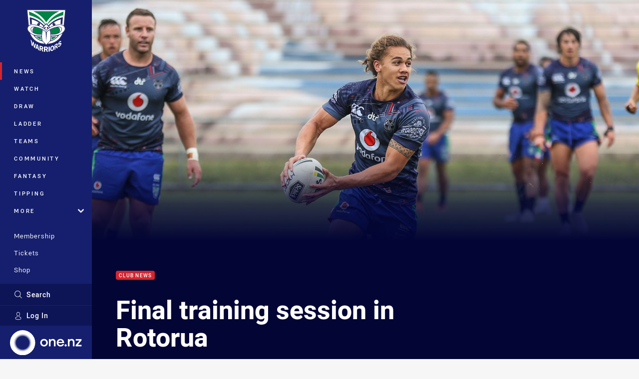

--- FILE ---
content_type: text/html; charset=utf-8
request_url: https://www.google.com/recaptcha/api2/aframe
body_size: 183
content:
<!DOCTYPE HTML><html><head><meta http-equiv="content-type" content="text/html; charset=UTF-8"></head><body><script nonce="YlDabFBuwsgj9ukQIou82Q">/** Anti-fraud and anti-abuse applications only. See google.com/recaptcha */ try{var clients={'sodar':'https://pagead2.googlesyndication.com/pagead/sodar?'};window.addEventListener("message",function(a){try{if(a.source===window.parent){var b=JSON.parse(a.data);var c=clients[b['id']];if(c){var d=document.createElement('img');d.src=c+b['params']+'&rc='+(localStorage.getItem("rc::a")?sessionStorage.getItem("rc::b"):"");window.document.body.appendChild(d);sessionStorage.setItem("rc::e",parseInt(sessionStorage.getItem("rc::e")||0)+1);localStorage.setItem("rc::h",'1769175397148');}}}catch(b){}});window.parent.postMessage("_grecaptcha_ready", "*");}catch(b){}</script></body></html>

--- FILE ---
content_type: image/svg+xml
request_url: https://www.warriors.kiwi/siteassets/.lookups/sponsors/maxigesic-btyb.svg?preset=sponsor-small
body_size: 4463
content:
<?xml version="1.0" encoding="UTF-8" standalone="no"?>
<!DOCTYPE svg PUBLIC "-//W3C//DTD SVG 1.1//EN" "http://www.w3.org/Graphics/SVG/1.1/DTD/svg11.dtd">
<svg width="100%" height="100%" viewBox="0 0 834 417" version="1.1" xmlns="http://www.w3.org/2000/svg" xmlns:xlink="http://www.w3.org/1999/xlink" xml:space="preserve" xmlns:serif="http://www.serif.com/" style="fill-rule:evenodd;clip-rule:evenodd;">
    <g>
        <path d="M780.942,163.429C786.994,163.429 791.667,168.102 791.667,174.078C791.667,180.181 786.994,184.879 780.891,184.879C774.788,184.879 769.962,180.181 769.962,174.078C769.962,168.128 774.762,163.429 780.891,163.429L780.942,163.429ZM780.814,165.293C775.988,165.293 772.285,169.251 772.285,174.078C772.285,179.057 775.988,182.938 780.942,182.938C785.691,183.015 789.317,179.057 789.317,174.154C789.317,169.251 785.691,165.319 780.891,165.319L780.814,165.319L780.814,165.293ZM778.976,180.002L776.856,180.002L776.856,168.792C778.005,168.587 779.205,168.46 780.763,168.46C782.627,168.46 783.572,168.792 784.261,169.328C784.925,169.788 785.385,170.656 785.385,171.728C785.385,173.082 784.389,173.924 783.24,174.333L783.24,174.461C784.185,174.869 784.721,175.737 785.053,177.218C785.385,178.904 785.64,179.568 785.896,179.976L783.776,179.976C783.444,179.568 783.163,178.546 782.831,177.091C782.551,175.814 781.836,175.278 780.303,175.278L778.976,175.278L778.976,180.002ZM778.95,173.669L780.329,173.669C781.81,173.669 783.214,173.209 783.214,171.933C783.214,170.86 782.474,170.069 780.533,170.069C779.742,170.069 779.256,170.145 778.95,170.222L778.95,173.669Z" style="fill:rgb(0,121,193);fill-rule:nonzero;"/>
        <path d="M102.798,181.662L89.086,181.662L87.681,184.496L87.681,184.292L73.05,212.917L65.083,229.03L41.667,229.03L50.221,212.559L50.221,212.738L68.377,176.478L74.097,165.013L137.527,165.013C153.384,165.013 161.479,169.89 161.887,179.67L144.319,216.262L138.344,229.004L114.366,229.004L137.297,182.683C136.658,181.968 135.739,181.611 134.488,181.611L123.022,181.611L120.571,187.254L100.449,228.979L79.255,228.979L101.496,184.241L102.798,181.662Z" style="fill:rgb(175,198,210);fill-rule:nonzero;"/>
        <path d="M102.798,181.662L89.086,181.662L87.681,184.496L87.681,184.292L73.05,212.917L65.083,229.03L41.667,229.03L50.221,212.559L50.221,212.738L68.377,176.478L74.097,165.013L137.527,165.013C153.384,165.013 161.479,169.89 161.887,179.67L144.319,216.262L138.344,229.004L114.366,229.004L137.297,182.683C136.658,181.968 135.739,181.611 134.488,181.611L123.022,181.611L120.571,187.254L100.449,228.979L79.255,228.979L101.496,184.241L102.798,181.662Z" style="fill:none;fill-rule:nonzero;stroke:rgb(175,198,210);stroke-width:7.57px;"/>
        <path d="M226.62,182.555C226.083,181.968 225.138,181.662 223.811,181.662L170.671,181.662L178.511,165.064L226.849,165.064C242.528,165.064 250.597,169.941 251.082,179.721L233.642,216.313L233.744,216.313C229.914,224.893 220.568,229.234 205.655,229.234L174.4,229.234C160.968,229.234 154.278,225.506 154.278,218.075C154.278,216.313 154.584,214.704 155.223,213.3L164.466,194.761C166.637,190.522 170.186,188.403 175.115,188.403L223.453,188.403L226.62,182.555ZM210.762,211.717C211.579,211.257 212.422,210.593 213.265,209.776L215.486,205.358L182.111,205.358L178.715,212.049C179.124,212.304 180.477,212.406 182.826,212.406L208.106,212.585L207.979,212.585L208.106,212.585C209.077,212.457 209.945,212.176 210.762,211.717" style="fill:rgb(175,198,210);fill-rule:nonzero;"/>
        <path d="M226.62,182.555C226.083,181.968 225.138,181.662 223.811,181.662L170.671,181.662L178.511,165.064L226.849,165.064C242.528,165.064 250.597,169.941 251.082,179.721L233.642,216.313L233.744,216.313C229.914,224.893 220.568,229.234 205.655,229.234L174.4,229.234C160.968,229.234 154.278,225.506 154.278,218.075C154.278,216.313 154.584,214.704 155.223,213.3L164.466,194.761C166.637,190.522 170.186,188.403 175.115,188.403L223.453,188.403L226.62,182.555ZM210.762,211.717C211.579,211.257 212.422,210.593 213.265,209.776L215.486,205.358L182.111,205.358L178.715,212.049C179.124,212.304 180.477,212.406 182.826,212.406L208.106,212.585L207.979,212.585L208.106,212.585C209.077,212.457 209.945,212.176 210.762,211.717Z" style="fill:none;fill-rule:nonzero;stroke:rgb(175,198,210);stroke-width:7.57px;"/>
        <path d="M291.709,229.055L282.338,209.929L254.606,229.055L234.714,229.055L234.127,224.612L275.903,195.987L261.858,165.064L281.291,165.064L291.352,185.007L320.973,165.064L340.635,165.064L341.35,169.456L299.446,198.464L315.712,229.055L291.709,229.055Z" style="fill:rgb(175,198,210);fill-rule:nonzero;"/>
        <path d="M291.709,229.055L282.338,209.929L254.606,229.055L234.714,229.055L234.127,224.612L275.903,195.987L261.858,165.064L281.291,165.064L291.352,185.007L320.973,165.064L340.635,165.064L341.35,169.456L299.446,198.464L315.712,229.055L291.709,229.055Z" style="fill:none;fill-rule:nonzero;stroke:rgb(175,198,210);stroke-width:7.57px;"/>
        <path d="M321.126,229.055L352.024,165.064L374.265,165.064L343.24,229.055L321.126,229.055Z" style="fill:rgb(175,198,210);fill-rule:nonzero;"/>
        <path d="M321.126,229.055L352.024,165.064L374.265,165.064L343.24,229.055L321.126,229.055Z" style="fill:none;fill-rule:nonzero;stroke:rgb(175,198,210);stroke-width:7.57px;"/>
        <path d="M441.193,215.598L435.218,227.625L429.141,239.806C424.595,248.769 417.956,253.237 409.121,253.237L341.81,253.237L350.594,236.997L399.749,236.997C402.252,236.895 404.448,236.409 406.363,235.567C408.278,234.75 409.81,233.473 410.985,231.711L410.755,232.222L412.262,229.055L381.466,229.234C368.06,229.234 361.319,225.378 361.344,217.718C361.344,215.981 361.651,214.372 362.264,212.942L380.649,175.303L380.521,175.482C383.483,167.464 390.608,163.48 401.843,163.48L434.375,163.48C450.156,163.48 458.251,168.485 458.736,178.495L441.193,215.598ZM407.691,180.41C405.903,180.41 404.371,180.666 403.095,181.228C401.792,181.738 400.694,182.479 399.749,183.449L385.935,211.385C386.343,211.819 387.697,212.049 390.02,212.049L415.658,212.227L420.357,212.049L434.273,181.662C433.737,180.844 432.741,180.41 431.362,180.41L407.691,180.41Z" style="fill:rgb(175,198,210);fill-rule:nonzero;"/>
        <path d="M441.193,215.598L435.218,227.625L429.141,239.806C424.595,248.769 417.956,253.237 409.121,253.237L341.81,253.237L350.594,236.997L399.749,236.997C402.252,236.895 404.448,236.409 406.363,235.567C408.278,234.75 409.81,233.473 410.985,231.711L410.755,232.222L412.262,229.055L381.466,229.234C368.06,229.234 361.319,225.378 361.344,217.718C361.344,215.981 361.651,214.372 362.264,212.942L380.649,175.303L380.521,175.482C383.483,167.464 390.608,163.48 401.843,163.48L434.375,163.48C450.156,163.48 458.251,168.485 458.736,178.495L441.193,215.598ZM407.691,180.41C405.903,180.41 404.371,180.666 403.095,181.228C401.792,181.738 400.694,182.479 399.749,183.449L385.935,211.385C386.343,211.819 387.697,212.049 390.02,212.049L415.658,212.227L420.357,212.049L434.273,181.662C433.737,180.844 432.741,180.41 431.362,180.41L407.691,180.41Z" style="fill:none;fill-rule:nonzero;stroke:rgb(175,198,210);stroke-width:7.57px;"/>
        <path d="M474.824,211.896C475.309,212.227 476.662,212.432 478.935,212.432L532.304,212.432L523.979,229.234L470.534,229.234C457.102,229.234 450.386,225.506 450.386,218.075C450.386,216.313 450.693,214.704 451.331,213.3L469.589,176.529L469.487,176.733C470.968,172.826 473.47,169.941 477.045,167.949C480.569,166.034 485.114,165.064 490.681,165.064L541.701,165.064C546.706,165.064 549.208,167.413 549.208,172.111C549.208,174.358 548.468,177.142 546.987,180.41L547.089,180.232L540.066,196.855C537.028,202.728 532.202,205.665 525.664,205.665L478.015,205.665L474.824,211.896ZM523.647,184.496L524.107,182.913C524.337,182.555 524.541,182.3 524.745,182.121C524.924,181.943 525.128,181.764 525.281,181.508C525.103,181.611 524.643,181.687 523.877,181.687L496.478,181.687C492.8,181.687 490.119,182.76 488.408,184.854L488.638,184.675L486.289,188.403L521.17,188.403L523.851,183.449L523.647,184.496Z" style="fill:rgb(175,198,210);fill-rule:nonzero;"/>
        <path d="M474.824,211.896C475.309,212.227 476.662,212.432 478.935,212.432L532.304,212.432L523.979,229.234L470.534,229.234C457.102,229.234 450.386,225.506 450.386,218.075C450.386,216.313 450.693,214.704 451.331,213.3L469.589,176.529L469.487,176.733C470.968,172.826 473.47,169.941 477.045,167.949C480.569,166.034 485.114,165.064 490.681,165.064L541.701,165.064C546.706,165.064 549.208,167.413 549.208,172.111C549.208,174.358 548.468,177.142 546.987,180.41L547.089,180.232L540.066,196.855C537.028,202.728 532.202,205.665 525.664,205.665L478.015,205.665L474.824,211.896ZM523.647,184.496L524.107,182.913C524.337,182.555 524.541,182.3 524.745,182.121C524.924,181.943 525.128,181.764 525.281,181.508C525.103,181.611 524.643,181.687 523.877,181.687L496.478,181.687C492.8,181.687 490.119,182.76 488.408,184.854L488.638,184.675L486.289,188.403L521.17,188.403L523.851,183.449L523.647,184.496Z" style="fill:none;fill-rule:nonzero;stroke:rgb(175,198,210);stroke-width:7.57px;"/>
        <path d="M600.049,207.376C600.483,206.61 600.866,205.92 601.249,205.333L557.609,205.333C552.604,205.333 550.127,202.984 550.127,198.26C550.127,197.085 550.357,195.706 550.893,194.148C551.379,192.54 552.068,190.803 552.936,188.914L559.014,176.529L558.886,176.733C561.772,168.945 568.87,165.064 580.183,165.064L643.51,165.064L636.258,181.687L586.056,181.687C582.379,181.687 579.672,182.76 577.987,184.854L578.318,184.522L576.225,188.403L617.541,188.403C623.618,188.403 626.682,191.059 626.682,196.344C626.682,198.566 626.044,201.222 624.793,204.312L619.533,216.339C615.728,224.919 606.356,229.26 591.444,229.26L531.997,229.081L542.16,212.457L593.921,212.636C596.04,212.279 597.598,211.334 598.721,209.802L598.594,209.802C599.155,208.959 599.615,208.142 600.049,207.376" style="fill:rgb(175,198,210);fill-rule:nonzero;"/>
        <path d="M600.049,207.376C600.483,206.61 600.866,205.92 601.249,205.333L557.609,205.333C552.604,205.333 550.127,202.984 550.127,198.26C550.127,197.085 550.357,195.706 550.893,194.148C551.379,192.54 552.068,190.803 552.936,188.914L559.014,176.529L558.886,176.733C561.772,168.945 568.87,165.064 580.183,165.064L643.51,165.064L636.258,181.687L586.056,181.687C582.379,181.687 579.672,182.76 577.987,184.854L578.318,184.522L576.225,188.403L617.541,188.403C623.618,188.403 626.682,191.059 626.682,196.344C626.682,198.566 626.044,201.222 624.793,204.312L619.533,216.339C615.728,224.919 606.356,229.26 591.444,229.26L531.997,229.081L542.16,212.457L593.921,212.636C596.04,212.279 597.598,211.334 598.721,209.802L598.594,209.802C599.155,208.959 599.615,208.142 600.049,207.376Z" style="fill:none;fill-rule:nonzero;stroke:rgb(175,198,210);stroke-width:7.57px;"/>
        <path d="M621.397,229.055L652.294,165.038L674.561,165.038L643.536,229.055L621.397,229.055Z" style="fill:rgb(175,198,210);fill-rule:nonzero;"/>
        <path d="M621.397,229.055L652.294,165.038L674.561,165.038L643.536,229.055L621.397,229.055Z" style="fill:none;fill-rule:nonzero;stroke:rgb(175,198,210);stroke-width:7.57px;"/>
        <path d="M701.859,182.377C700.556,182.862 699.458,183.551 698.514,184.496L684.724,211.896C685.184,212.227 686.537,212.432 688.81,212.432L742.179,212.432L733.982,229.234L680.358,229.234C666.926,229.234 660.236,225.506 660.236,218.075C660.236,216.313 660.568,214.704 661.181,213.3L679.413,176.529L679.311,176.733C680.792,172.826 683.32,169.941 686.844,167.949C690.393,166.034 694.939,165.064 700.48,165.064L763.935,165.064L756.326,181.687L706.481,181.687C704.693,181.662 703.161,181.917 701.859,182.377" style="fill:rgb(175,198,210);fill-rule:nonzero;"/>
        <path d="M701.859,182.377C700.556,182.862 699.458,183.551 698.514,184.496L684.724,211.896C685.184,212.227 686.537,212.432 688.81,212.432L742.179,212.432L733.982,229.234L680.358,229.234C666.926,229.234 660.236,225.506 660.236,218.075C660.236,216.313 660.568,214.704 661.181,213.3L679.413,176.529L679.311,176.733C680.792,172.826 683.32,169.941 686.844,167.949C690.393,166.034 694.939,165.064 700.48,165.064L763.935,165.064L756.326,181.687L706.481,181.687C704.693,181.662 703.161,181.917 701.859,182.377Z" style="fill:none;fill-rule:nonzero;stroke:rgb(175,198,210);stroke-width:7.57px;"/>
        <path d="M102.798,181.662L89.086,181.662L87.681,184.496L87.681,184.292L73.05,212.917L65.083,229.03L41.667,229.03L50.221,212.559L50.221,212.738L68.377,176.478L74.097,165.013L137.527,165.013C153.384,165.013 161.479,169.89 161.887,179.67L144.319,216.262L138.344,229.004L114.366,229.004L137.297,182.683C136.658,181.968 135.739,181.611 134.488,181.611L123.022,181.611L120.571,187.254L100.449,228.979L79.255,228.979L101.496,184.241L102.798,181.662Z" style="fill:rgb(0,164,228);fill-rule:nonzero;"/>
        <path d="M226.62,182.555C226.083,181.968 225.138,181.662 223.811,181.662L170.671,181.662L178.511,165.064L226.849,165.064C242.528,165.064 250.597,169.941 251.082,179.721L233.642,216.313L233.744,216.313C229.914,224.893 220.568,229.234 205.655,229.234L174.4,229.234C160.968,229.234 154.278,225.506 154.278,218.075C154.278,216.313 154.584,214.704 155.223,213.3L164.466,194.761C166.637,190.522 170.186,188.403 175.115,188.403L223.453,188.403L226.62,182.555ZM210.762,211.717C211.579,211.257 212.422,210.593 213.265,209.776L215.486,205.358L182.111,205.358L178.715,212.049C179.124,212.304 180.477,212.406 182.826,212.406L208.106,212.585L207.979,212.585L208.106,212.585C209.077,212.457 209.945,212.176 210.762,211.717" style="fill:rgb(0,164,228);fill-rule:nonzero;"/>
        <path d="M291.709,229.055L282.338,209.929L254.606,229.055L234.714,229.055L234.127,224.612L275.903,195.987L261.858,165.064L281.291,165.064L291.352,185.007L320.973,165.064L340.635,165.064L341.35,169.456L299.446,198.464L315.712,229.055L291.709,229.055Z" style="fill:rgb(0,164,228);fill-rule:nonzero;"/>
        <path d="M321.126,229.055L352.024,165.064L374.265,165.064L343.24,229.055L321.126,229.055Z" style="fill:rgb(0,164,228);fill-rule:nonzero;"/>
        <path d="M441.193,215.598L435.218,227.625L429.141,239.806C424.595,248.769 417.956,253.237 409.121,253.237L341.81,253.237L350.594,236.997L399.749,236.997C402.252,236.895 404.448,236.409 406.363,235.567C408.278,234.75 409.81,233.473 410.985,231.711L410.755,232.222L412.262,229.055L381.466,229.234C368.06,229.234 361.319,225.378 361.344,217.718C361.344,215.981 361.651,214.372 362.264,212.942L380.649,175.303L380.521,175.482C383.483,167.464 390.608,163.48 401.843,163.48L434.375,163.48C450.156,163.48 458.251,168.485 458.736,178.495L441.193,215.598ZM407.691,180.41C405.903,180.41 404.371,180.666 403.095,181.228C401.792,181.738 400.694,182.479 399.749,183.449L385.935,211.385C386.343,211.819 387.697,212.049 390.02,212.049L415.658,212.227L420.357,212.049L434.273,181.662C433.737,180.844 432.741,180.41 431.362,180.41L407.691,180.41Z" style="fill:rgb(0,121,193);fill-rule:nonzero;"/>
        <path d="M474.824,211.896C475.309,212.227 476.662,212.432 478.935,212.432L532.304,212.432L523.979,229.234L470.534,229.234C457.102,229.234 450.386,225.506 450.386,218.075C450.386,216.313 450.693,214.704 451.331,213.3L469.589,176.529L469.487,176.733C470.968,172.826 473.47,169.941 477.045,167.949C480.569,166.034 485.114,165.064 490.681,165.064L541.701,165.064C546.706,165.064 549.208,167.413 549.208,172.111C549.208,174.358 548.468,177.142 546.987,180.41L547.089,180.232L540.066,196.855C537.028,202.728 532.202,205.665 525.664,205.665L478.015,205.665L474.824,211.896ZM523.647,184.496L524.107,182.913C524.337,182.555 524.541,182.3 524.745,182.121C524.924,181.943 525.128,181.764 525.281,181.508C525.103,181.611 524.643,181.687 523.877,181.687L496.478,181.687C492.8,181.687 490.119,182.76 488.408,184.854L488.638,184.675L486.289,188.403L521.17,188.403L523.851,183.449L523.647,184.496Z" style="fill:rgb(0,121,193);fill-rule:nonzero;"/>
        <path d="M600.049,207.376C600.483,206.61 600.866,205.92 601.249,205.333L557.609,205.333C552.604,205.333 550.127,202.984 550.127,198.26C550.127,197.085 550.357,195.706 550.893,194.148C551.379,192.54 552.068,190.803 552.936,188.914L559.014,176.529L558.886,176.733C561.772,168.945 568.87,165.064 580.183,165.064L643.51,165.064L636.258,181.687L586.056,181.687C582.379,181.687 579.672,182.76 577.987,184.854L578.318,184.522L576.225,188.403L617.541,188.403C623.618,188.403 626.682,191.059 626.682,196.344C626.682,198.566 626.044,201.222 624.793,204.312L619.533,216.339C615.728,224.919 606.356,229.26 591.444,229.26L531.997,229.081L542.16,212.457L593.921,212.636C596.04,212.279 597.598,211.334 598.721,209.802L598.594,209.802C599.155,208.959 599.615,208.142 600.049,207.376" style="fill:rgb(0,121,193);fill-rule:nonzero;"/>
        <path d="M621.397,229.055L652.294,165.038L674.561,165.038L643.536,229.055L621.397,229.055Z" style="fill:rgb(0,121,193);fill-rule:nonzero;"/>
        <path d="M701.859,182.377C700.556,182.862 699.458,183.551 698.514,184.496L684.724,211.896C685.184,212.227 686.537,212.432 688.81,212.432L742.179,212.432L733.982,229.234L680.358,229.234C666.926,229.234 660.236,225.506 660.236,218.075C660.236,216.313 660.568,214.704 661.181,213.3L679.413,176.529L679.311,176.733C680.792,172.826 683.32,169.941 686.844,167.949C690.393,166.034 694.939,165.064 700.48,165.064L763.935,165.064L756.326,181.687L706.481,181.687C704.693,181.662 703.161,181.917 701.859,182.377" style="fill:rgb(0,121,193);fill-rule:nonzero;"/>
    </g>
</svg>


--- FILE ---
content_type: image/svg+xml
request_url: https://www.warriors.kiwi/siteassets/.lookups/sponsors/best-foods-light.svg?preset=sponsor-small
body_size: 11570
content:
<?xml version="1.0" encoding="UTF-8" standalone="no"?>
<!DOCTYPE svg PUBLIC "-//W3C//DTD SVG 1.1//EN" "http://www.w3.org/Graphics/SVG/1.1/DTD/svg11.dtd">
<svg width="100%" height="100%" viewBox="0 0 100 100" version="1.1" xmlns="http://www.w3.org/2000/svg" xmlns:xlink="http://www.w3.org/1999/xlink" xml:space="preserve" xmlns:serif="http://www.serif.com/" style="fill-rule:evenodd;clip-rule:evenodd;stroke-linejoin:round;stroke-miterlimit:1.41421;">
    <path d="M49.773,30.552c-18.503,0 -35.009,2.538 -46.273,6.63l0,27.853c11.249,4.128 27.77,6.575 46.273,6.575c18.504,0 35.007,-2.447 46.273,-6.575l0,-27.853c-11.266,-4.092 -27.771,-6.63 -46.273,-6.63Zm48.629,32.275c0.603,0.005 1.098,0.502 1.098,1.107c0,0.607 -0.499,1.106 -1.106,1.106c-0.607,0 -1.107,-0.499 -1.107,-1.106c0,-0.001 0,-0.003 0,-0.005c0,0 0,-0.001 0,-0.002c0,-0.604 0.498,-1.1 1.1,-1.1l0.015,0Zm0,2.05c0.008,0 0.017,0.001 0.025,0.001c0.518,0 0.943,-0.427 0.943,-0.944c0,-0.518 -0.425,-0.943 -0.943,-0.943c-0.516,0 -0.941,0.423 -0.943,0.938c-0.001,0.009 -0.001,0.018 -0.001,0.026c0,0.504 0.415,0.919 0.919,0.919l0,0.003Zm-0.239,-0.301l-0.198,0l0,-1.294l0.5,0c0.308,0 0.452,0.121 0.452,0.371c0.001,0.005 0.001,0.012 0.001,0.018c0,0.184 -0.152,0.336 -0.336,0.336c-0.001,0 -0.003,0 -0.004,0l0.367,0.569l-0.215,0l-0.35,-0.555l-0.217,0l0,0.555Zm0.267,-1.13l-0.261,0l-0.006,0.411l0.212,0c0.179,0 0.343,-0.01 0.343,-0.214c0,-0.17 -0.147,-0.197 -0.288,-0.197Z" style="fill:#004976;fill-rule:nonzero;"/>
    <path d="M32.343,66.139c-8.419,-0.902 -16.291,-2.424 -22.585,-4.427l0.035,-0.098c3.204,0.767 6.661,1.442 10.29,2.015c3.918,0.632 8.031,1.131 12.236,1.5c0.032,-0.463 0.136,-0.984 0.392,-1.273c1.227,-1.371 3.293,-1.674 5.261,-1.64c0.97,0.022 1.936,0.131 2.886,0.328c2.303,0.473 4.955,1.835 6.967,3.35c0.099,0.06 0.217,0.074 0.292,0.003c0.116,-0.108 0.04,-0.054 0.142,-0.137c0.363,-0.298 1.139,-0.354 2.298,-0.354c1.545,0 2.726,0.176 3.166,0.468c0.5,0.391 0.76,0.185 1.131,-0.023c1.017,-0.571 2.102,-1.17 3.038,-1.621c0.925,-0.446 1.973,-0.853 2.931,-1.22c1.243,-0.476 2.875,-0.943 4.423,-0.943c1.44,-0.002 3.007,0.334 3.926,1.486c0.094,0.12 0.176,0.249 0.246,0.384c0.125,0.316 0.199,0.664 0.22,1.044c3.632,-0.349 7.184,-0.798 10.589,-1.347c3.626,-0.571 7.084,-1.249 10.288,-2.015l0.024,0.093c-5.884,1.873 -13.149,3.325 -20.95,4.243c-0.024,0.158 -0.054,0.32 -0.091,0.486c-0.033,0.157 -0.069,0.301 -0.104,0.431c-0.107,0.295 -0.236,0.59 -0.357,0.851c0.757,-0.065 1.493,-0.228 2.247,-0.36l0.278,-0.059c0.263,0.263 0.514,1.402 0.524,1.705c0.027,0.746 -0.067,1.488 -0.082,2.231c-0.029,1.461 1.569,3.197 2.275,3.795l1.493,1.264l-1.955,-0.042c-4.864,-0.105 -9.627,-1.027 -13.36,-1.995c-0.34,-0.094 -0.699,-0.179 -1.02,-0.271c-1.182,-0.344 -2.232,-0.681 -3.119,-0.984c-1.087,-0.37 -1.497,-0.509 -2.023,-0.727c-0.693,-0.286 -0.697,0.167 -1.813,0.281c-0.567,0.06 -2.136,0.092 -2.331,0.092c-0.194,0 -0.995,0.01 -2.084,0c-1.205,-0.054 -0.999,-0.298 -1.372,-0.288c-0.305,0.014 -0.606,0.07 -0.897,0.166l-0.256,0.085c-2.656,0.886 -8.872,2.959 -14.313,6.078l-1.312,0.754l0.29,-1.488c0.011,-0.048 0.996,-5.168 0.615,-9.053l-0.043,-0.453l0.087,-0.044c0.058,-0.031 0.728,-0.365 1.655,-0.746c-0.07,-0.407 -0.118,-0.776 -0.15,-1.094c-0.004,-0.101 -0.015,-0.268 -0.028,-0.431Zm12.396,6.015c-2.942,0.985 -8.718,2.995 -13.854,5.939c0,0 1.018,-5.222 0.625,-9.256c0,0 0.454,-0.227 1.134,-0.508c0.205,0.998 0.491,1.977 0.859,2.927c0.474,1.201 1.395,1.729 2.749,1.837c1.254,0.097 2.872,-0.098 4.528,-0.359c1.687,-0.216 2.833,-0.491 3.911,-0.58l0.048,0Zm26.136,-4.003c-0.703,0.168 -1.42,0.265 -2.142,0.288l-0.024,0.063l-0.089,0.231c-0.241,0.618 -0.739,1.904 -0.918,2.694c-0.281,1.258 -0.905,1.646 -1.881,1.796l-0.033,0l-0.239,0.028c-0.814,0.09 -1.632,0.134 -2.451,0.132c-0.248,0 -0.496,0 -0.742,-0.014c-0.945,-0.006 -2.257,0.034 -0.705,0.476c3.52,0.853 7.803,1.613 12.177,1.705l-0.003,-0.003c-0.11,-0.073 -2.614,-2.029 -2.573,-4.1c0.045,-2.116 0.051,-3.149 -0.291,-3.32l-0.086,0.024Zm-5.824,4.5l0.152,-0.013l0.082,-0.009l0.193,-0.021c0.064,-0.006 0.124,-0.014 0.18,-0.022c1.434,-0.21 0.865,-0.826 0.608,-1.068c-0.673,-0.631 -2.661,-1.363 -5.547,-1.423l-0.349,0c-1.399,0.001 -2.792,0.16 -4.155,0.473c-0.926,0.184 -1.784,0.394 -2.457,0.579l-0.041,0.01c-0.108,0.04 -0.139,0 -0.142,-0.022c-0.01,-0.052 -0.018,-0.105 -0.027,-0.167c-0.009,-0.062 -0.019,-0.152 -0.027,-0.234c-0.008,-0.083 -0.019,-0.2 -0.024,-0.296c0,-0.006 0,-0.012 0,-0.017c0,-0.042 0,-0.079 -0.008,-0.118c-0.006,-0.149 0.048,-0.946 0.05,-1.007c0.002,-0.061 0.008,-0.093 0.011,-0.131c0.088,-1.076 0.093,-1.605 0.024,-2.172c-0.007,-0.036 -0.016,-0.072 -0.027,-0.107c-0.088,-0.222 -0.239,-0.413 -0.436,-0.548c-0.373,-0.219 -1.006,-0.196 -2.052,0.055c-0.345,0.082 -1.03,-0.062 -1.601,0.049c-0.134,0.021 -0.262,0.065 -0.38,0.132c-0.098,0.055 -0.184,0.129 -0.253,0.217c-0.323,0.644 -0.248,3.072 -0.883,4.067c-0.026,0.046 -0.053,0.089 -0.084,0.132l-0.06,0.082c-0.019,0.025 -0.041,0.047 -0.063,0.07c-0.024,0.024 -0.049,0.047 -0.075,0.068c-0.032,0.023 -0.065,0.044 -0.099,0.062c-0.08,0.046 -0.172,0.066 -0.263,0.059l-0.008,0l-0.312,-0.05l-0.078,-0.014c-0.069,-0.01 -0.142,-0.022 -0.221,-0.034l-0.082,-0.012l-0.236,-0.037l-0.174,-0.025l-0.186,-0.028c-0.086,-0.013 -0.174,-0.026 -0.263,-0.036c-0.047,-0.008 -0.096,-0.016 -0.143,-0.022l-0.081,-0.011l-0.255,-0.035l-0.114,-0.016l-0.347,-0.044l-0.056,-0.006l-0.101,-0.014l-0.437,-0.053l-0.096,-0.009l-0.461,-0.054l-0.09,-0.009l-0.486,-0.049l-0.084,-0.01c-0.167,-0.014 -0.334,-0.029 -0.504,-0.043c-0.026,-0.003 -0.052,-0.006 -0.078,-0.006c-0.17,-0.015 -0.34,-0.027 -0.513,-0.04l-0.072,0l-0.525,-0.031l-0.062,0c-0.178,-0.009 -0.352,-0.016 -0.526,-0.022l-0.055,0c-0.175,0 -0.349,-0.011 -0.525,-0.013l-0.564,0c-3.002,0.049 -4.441,0.461 -4.671,0.811c-0.151,0.181 -0.078,0.432 0.218,0.62c0.261,0.148 0.555,0.233 0.854,0.246c1.282,0.1 2.872,0.03 4.472,-0.118c0.048,0 0.097,-0.008 0.146,-0.014l0.029,0l0.118,-0.011l0.033,0l0.109,-0.013l0.028,0l0.113,-0.014l0.008,0c1.696,-0.248 3.407,-0.392 5.12,-0.432c0.27,-0.006 0.554,-0.018 0.857,-0.018c0.068,0.004 0.13,0.034 0.175,0.086c0.113,0.095 0.254,0.152 0.401,0.164c0.038,0 0.079,0.016 0.121,0.024c0.069,0.007 0.151,0.012 0.237,0.016l0.247,0c0.263,0.006 0.524,0 0.727,0l0.893,0c0.675,-0.008 1.366,-0.034 1.926,-0.057l0.198,-0.009c0.121,0 0.233,-0.014 0.34,-0.023c0.27,-0.015 0.535,-0.072 0.788,-0.168c0.109,-0.069 0.213,-0.149 0.308,-0.239c0.1,-0.083 0.225,-0.128 0.356,-0.124c1.888,0.099 2.186,0.203 3.22,0.472c0.344,0.089 0.757,0.196 1.312,0.327c0.224,0.053 0.449,0.1 0.667,0.143c0.074,0.016 0.142,0.027 0.216,0.041c0.145,0.027 0.288,0.055 0.43,0.077l0.247,0.04c0.132,0.02 0.263,0.039 0.383,0.056l0.249,0.032c0.123,0.016 0.244,0.031 0.36,0.044l0.243,0.025l0.344,0.04l0.23,0.017l0.33,0.02l0.217,0.012l0.317,0.01l1.844,0l0.155,-0.01l0.054,0l0.119,-0.008l0.131,0l0.163,-0.014l0.081,-0.008l0.025,0Zm-3.285,-3.395c3.149,0.065 4.452,0.855 5.211,1.542c0.166,-0.771 0.299,-1.401 0.465,-1.837c0.051,-0.131 0.131,-0.324 0.211,-0.543c0.041,-0.107 0.086,-0.221 0.132,-0.34c0.045,-0.118 0.084,-0.223 0.131,-0.339c0.174,-0.448 0.321,-0.905 0.443,-1.369c0.573,-2.453 -0.597,-3.138 -3.201,-3.148l-0.061,-0.001c-0.502,0.003 -1.003,0.03 -1.501,0.084c-3.018,0.308 -7.873,2.594 -9.518,3.633c0.021,0.168 0.036,0.319 0.044,0.393c0.018,0.32 0.019,0.64 0.001,0.959c1.771,-0.587 4.228,-0.851 5.682,-0.779c1.26,0.064 0.656,0.394 -0.458,0.608c-2.965,0.582 -4.238,0.924 -4.658,1.454c-0.088,0.107 -0.146,0.236 -0.165,0.373c-0.015,0.117 -0.013,0.235 0.008,0.35l0,0.01l0.058,-0.016c1.414,-0.378 4.277,-1.034 6.813,-1.034l0.363,0Zm-28.144,-1.65c0.017,0.108 0.036,0.217 0.055,0.327c0.154,0.925 0.361,1.842 0.621,2.745c0.456,-0.324 1.212,-0.563 1.562,-0.635c1.419,-0.294 2.865,-0.451 4.317,-0.468c0.739,0 1.413,0.031 2.028,0.088c0.455,0.04 0.879,0.095 1.271,0.158c0.682,0.107 1.275,0.241 1.789,0.374c0.874,0.229 1.52,0.459 1.995,0.574c0.335,-0.676 0.559,-1.403 0.662,-2.152c-3.511,-1.46 -7.267,-1.419 -7.267,-1.419c0.517,-0.731 4.854,-0.739 7.106,0.023c0,0 0.106,0.04 0.234,0.092c0,-0.131 -0.029,-0.558 -0.025,-0.649c-1.38,-0.97 -5.287,-3.411 -9.669,-3.411c-0.192,0 -0.382,0 -0.575,0.014c-3.148,0.159 -4.405,1.498 -4.347,2.405c0.026,0.375 0.091,0.939 0.188,1.575c0.019,0.127 0.036,0.241 0.055,0.359Z" style="fill:#fff;"/>
    <path d="M44.739,72.154c-2.942,0.985 -8.718,2.995 -13.854,5.939c0,0 1.018,-5.222 0.625,-9.256c0,0 0.454,-0.227 1.134,-0.508c0.205,0.998 0.491,1.977 0.859,2.927c0.474,1.201 1.395,1.729 2.749,1.837c1.254,0.097 2.872,-0.098 4.528,-0.359c1.687,-0.216 2.833,-0.491 3.911,-0.58l0.048,0Zm21.082,1.069c0.976,-0.15 1.6,-0.538 1.881,-1.796c0.179,-0.79 0.677,-2.076 0.918,-2.694l0.089,-0.231l0.024,-0.063c0.722,-0.023 1.439,-0.12 2.142,-0.288l0.086,-0.024c0.342,0.171 0.336,1.204 0.291,3.32c-0.041,2.103 2.543,4.089 2.576,4.103c-4.374,-0.092 -8.657,-0.852 -12.177,-1.705c-1.552,-0.442 -0.24,-0.482 0.705,-0.476c0.246,0.014 0.494,0.014 0.742,0.014c0.819,0.002 1.637,-0.042 2.451,-0.132l0.239,-0.028l0.033,0Zm-25.694,-2.615c0.176,0.002 0.351,0.013 0.525,0.013l0.055,0c0.174,0.006 0.348,0.013 0.526,0.022l0.062,0l0.525,0.031l0.072,0c0.173,0.013 0.343,0.025 0.513,0.04c0.026,0 0.052,0.003 0.078,0.006c0.17,0.014 0.337,0.029 0.504,0.043l0.084,0.01l0.486,0.049l0.09,0.009l0.461,0.054l0.096,0.009l0.437,0.053l0.101,0.014l0.056,0.006l0.347,0.044l0.114,0.016l0.255,0.035l0.081,0.011c0.047,0.006 0.096,0.014 0.143,0.022c0.089,0.01 0.177,0.023 0.263,0.036l0.186,0.028l0.174,0.025l0.236,0.037l0.082,0.012c0.079,0.012 0.152,0.024 0.221,0.034l0.078,0.014l0.312,0.05l0.008,0c0.091,0.007 0.183,-0.013 0.263,-0.059c0.034,-0.018 0.067,-0.039 0.099,-0.062c0.026,-0.021 0.051,-0.044 0.075,-0.068c0.022,-0.023 0.044,-0.045 0.063,-0.07l0.06,-0.082c0.031,-0.043 0.058,-0.086 0.084,-0.132c0.635,-0.995 0.56,-3.423 0.883,-4.067c0.069,-0.088 0.155,-0.162 0.253,-0.217c0.118,-0.067 0.246,-0.111 0.38,-0.132c0.571,-0.111 1.256,0.033 1.601,-0.049c1.046,-0.251 1.679,-0.274 2.052,-0.055c0.197,0.135 0.348,0.326 0.436,0.548c0.011,0.035 0.02,0.071 0.027,0.107c0.069,0.567 0.064,1.096 -0.024,2.172c-0.003,0.038 -0.009,0.07 -0.011,0.131c-0.002,0.061 -0.056,0.858 -0.05,1.007c0.008,0.039 0.008,0.076 0.008,0.118l0,0.017c0.005,0.096 0.016,0.213 0.024,0.296c0.008,0.082 0.018,0.172 0.027,0.234c0.009,0.062 0.017,0.115 0.027,0.167c0.003,0.022 0.034,0.062 0.142,0.022l0.041,-0.01c0.673,-0.185 1.531,-0.395 2.457,-0.579c1.363,-0.313 2.756,-0.472 4.155,-0.473l0.349,0c2.886,0.06 4.874,0.792 5.547,1.423c0.257,0.242 0.826,0.858 -0.608,1.068c-0.056,0.008 -0.116,0.016 -0.18,0.022l-0.193,0.021l-0.082,0.009l-0.152,0.013l-0.025,0l-0.081,0.008l-0.163,0.014l-0.131,0l-0.119,0.008l-0.054,0l-0.155,0.01l-1.844,0l-0.317,-0.01l-0.217,-0.012l-0.33,-0.02l-0.23,-0.017l-0.344,-0.04l-0.243,-0.025c-0.116,-0.013 -0.237,-0.028 -0.36,-0.044l-0.249,-0.032c-0.12,-0.017 -0.251,-0.036 -0.383,-0.056l-0.247,-0.04c-0.142,-0.022 -0.285,-0.05 -0.43,-0.077c-0.074,-0.014 -0.142,-0.025 -0.216,-0.041c-0.218,-0.043 -0.443,-0.09 -0.667,-0.143c-0.555,-0.131 -0.968,-0.238 -1.312,-0.327c-1.034,-0.269 -1.332,-0.373 -3.22,-0.472c-0.131,-0.004 -0.256,0.041 -0.356,0.124c-0.095,0.09 -0.199,0.17 -0.308,0.239c-0.253,0.096 -0.518,0.153 -0.788,0.168c-0.107,0.009 -0.219,0.023 -0.34,0.023l-0.198,0.009c-0.56,0.023 -1.251,0.049 -1.926,0.057l-0.893,0c-0.203,0 -0.464,0.006 -0.727,0l-0.247,0c-0.086,-0.004 -0.168,-0.009 -0.237,-0.016c-0.042,-0.008 -0.083,-0.024 -0.121,-0.024c-0.147,-0.012 -0.288,-0.069 -0.401,-0.164c-0.045,-0.052 -0.107,-0.082 -0.175,-0.086c-0.303,0 -0.587,0.012 -0.857,0.018c-1.713,0.04 -3.424,0.184 -5.12,0.432l-0.008,0l-0.113,0.014l-0.028,0l-0.109,0.013l-0.033,0l-0.118,0.011l-0.029,0c-0.049,0.006 -0.098,0.014 -0.146,0.014c-1.6,0.148 -3.19,0.218 -4.472,0.118c-0.299,-0.013 -0.593,-0.098 -0.854,-0.246c-0.296,-0.188 -0.369,-0.439 -0.218,-0.62c0.23,-0.35 1.669,-0.762 4.671,-0.811l0.564,0Zm25.031,-7.386c2.604,0.01 3.774,0.695 3.201,3.148c-0.122,0.464 -0.269,0.921 -0.443,1.369c-0.047,0.116 -0.086,0.221 -0.131,0.339c-0.046,0.119 -0.091,0.233 -0.132,0.34c-0.08,0.219 -0.16,0.412 -0.211,0.543c-0.166,0.436 -0.299,1.066 -0.465,1.837c-0.759,-0.687 -2.062,-1.477 -5.211,-1.542l-0.363,0c-2.536,0 -5.399,0.656 -6.813,1.034l-0.058,0.016l0,-0.01c-0.021,-0.115 -0.023,-0.233 -0.008,-0.35c0.019,-0.137 0.077,-0.266 0.165,-0.373c0.42,-0.53 1.693,-0.872 4.658,-1.454c1.114,-0.214 1.718,-0.544 0.458,-0.608c-1.454,-0.072 -3.911,0.192 -5.682,0.779c0.018,-0.319 0.017,-0.639 -0.001,-0.959c-0.008,-0.074 -0.023,-0.225 -0.044,-0.393c1.645,-1.039 6.5,-3.325 9.518,-3.633c0.498,-0.054 0.999,-0.081 1.501,-0.084l0.061,0.001Zm-31.536,4.384c0.017,0.108 0.036,0.217 0.055,0.327c0.154,0.925 0.361,1.842 0.621,2.745c0.456,-0.324 1.212,-0.563 1.562,-0.635c1.419,-0.294 2.865,-0.451 4.317,-0.468c0.739,0 1.413,0.031 2.028,0.088c0.455,0.04 0.879,0.095 1.271,0.158c0.682,0.107 1.275,0.241 1.789,0.374c0.874,0.229 1.52,0.459 1.995,0.574c0.335,-0.676 0.559,-1.403 0.662,-2.152c-3.511,-1.46 -7.267,-1.419 -7.267,-1.419c0.517,-0.731 4.854,-0.739 7.106,0.023c0,0 0.106,0.04 0.234,0.092c0,-0.131 -0.029,-0.558 -0.025,-0.649c-1.38,-0.97 -5.287,-3.411 -9.669,-3.411c-0.192,0 -0.382,0 -0.575,0.014c-3.148,0.159 -4.405,1.498 -4.347,2.405c0.026,0.375 0.091,0.939 0.188,1.575c0.019,0.127 0.036,0.241 0.055,0.359Z" style="fill:#004976;fill-rule:nonzero;"/>
    <path d="M56.206,57.319c-0.001,1.406 -1.33,1.966 -1.787,2.103c-0.014,0.005 -0.029,0.009 -0.045,0.009c-0.048,0 -0.09,-0.032 -0.103,-0.078l-0.124,-0.282c-0.029,-0.056 -0.007,-0.111 0.094,-0.138c0.249,-0.075 1.014,-0.403 1.18,-0.927c-0.193,0.085 -0.403,0.13 -0.615,0.131c-0.537,0 -1.096,-0.356 -1.096,-1.043c0,-0.607 0.558,-1.1 1.214,-1.1c0.845,0 1.281,0.603 1.282,1.325Zm-6.513,2.068c-0.218,0 -0.398,-0.179 -0.398,-0.397c0,-0.219 0.18,-0.398 0.398,-0.398c0.015,-0.001 0.031,-0.002 0.046,-0.002c0.219,0 0.4,0.18 0.4,0.4c0,0.219 -0.181,0.4 -0.4,0.4c-0.015,0 -0.031,-0.001 -0.046,-0.003Zm-6.022,0c-0.425,0.015 -0.842,-0.117 -1.18,-0.374c-0.05,-0.043 -0.076,-0.069 -0.03,-0.144l0.196,-0.298c0.041,-0.059 0.122,-0.075 0.181,-0.035c0.029,0.015 0.464,0.297 0.815,0.297c0.279,0 0.489,-0.162 0.489,-0.369c0,-0.246 -0.233,-0.413 -0.683,-0.579c-0.508,-0.182 -1.012,-0.471 -1.012,-1.038c0,-0.428 0.355,-0.918 1.212,-0.918c0.382,0.005 0.753,0.116 1.074,0.321c0.033,0.02 0.054,0.055 0.054,0.094c0,0.023 -0.008,0.047 -0.023,0.065l-0.202,0.273c-0.038,0.064 -0.119,0.092 -0.189,0.062c-0.042,-0.026 -0.452,-0.263 -0.747,-0.263c-0.296,0 -0.476,0.184 -0.476,0.337c0,0.228 0.201,0.383 0.638,0.542c0.525,0.186 1.122,0.465 1.122,1.088c-0.004,0.481 -0.475,0.939 -1.239,0.939Zm17.405,0c-0.67,0 -1.001,-0.3 -1.119,-0.428c-0.03,-0.034 -0.026,-0.087 0.007,-0.118l0.275,-0.235c0.019,-0.02 0.043,-0.03 0.069,-0.03c0.026,0 0.051,0.01 0.069,0.03c0.189,0.153 0.421,0.244 0.664,0.261c0.289,0 0.571,-0.186 0.571,-0.452c0,-0.266 -0.263,-0.474 -0.745,-0.474l-0.294,0c-0.003,0 -0.006,0 -0.008,0c-0.052,0 -0.096,-0.044 -0.096,-0.096l0,-0.002l0,-0.3c0,-0.002 0,-0.005 0,-0.007c0,-0.051 0.041,-0.094 0.093,-0.094c0.003,0 0.007,0 0.011,0.001l0.298,0c0.444,0 0.671,-0.195 0.671,-0.44c0,-0.262 -0.249,-0.442 -0.524,-0.442c-0.206,-0.003 -0.405,0.08 -0.547,0.229c-0.037,0.041 -0.104,0.044 -0.145,0.007l-0.263,-0.221c-0.021,-0.015 -0.035,-0.04 -0.035,-0.066c0,-0.027 0.014,-0.051 0.035,-0.065c0.274,-0.261 0.634,-0.411 1.011,-0.422c0.624,0 1.148,0.34 1.148,0.878c0,0.373 -0.313,0.65 -0.555,0.749l0,0.016c0.251,0.097 0.656,0.356 0.656,0.788c-0.008,0.54 -0.502,0.933 -1.247,0.933Zm-2.517,-0.138c-0.002,0.052 -0.045,0.092 -0.096,0.092l-0.462,0c-0.053,0.002 -0.099,-0.038 -0.102,-0.092l0,-2.307l-0.472,0.093c-0.008,0.003 -0.016,0.003 -0.024,0.003c-0.04,0 -0.076,-0.027 -0.086,-0.064l-0.025,-0.235c-0.008,-0.032 0.002,-0.065 0.026,-0.088l0.774,-0.581l0.377,0c0.052,-0.001 0.095,0.04 0.097,0.091l-0.007,3.088Zm-10.124,-2.79c-0.004,0.053 -0.049,0.094 -0.102,0.093l-0.824,0l0,2.695c-0.003,0.054 -0.049,0.095 -0.103,0.094l-0.499,0c-0.054,0.001 -0.098,-0.042 -0.102,-0.094l0,-2.695l-0.826,0c-0.053,0.001 -0.096,-0.041 -0.098,-0.093l0,-0.394c0.003,-0.051 0.046,-0.091 0.098,-0.09l2.354,0c0.053,-0.004 0.098,0.038 0.102,0.09l0,0.394Zm3.898,2.788c-0.001,0.052 -0.044,0.094 -0.097,0.094l-0.464,0c-0.054,0.001 -0.098,-0.042 -0.101,-0.094l0,-2.305l-0.474,0.093c-0.008,0.002 -0.016,0.003 -0.024,0.003c-0.039,0 -0.074,-0.027 -0.083,-0.064l-0.032,-0.235c-0.008,-0.03 0.001,-0.064 0.024,-0.088l0.779,-0.585l0.375,0c0.053,0 0.096,0.043 0.097,0.095l0,3.086Zm-11.127,-2.788c-0.003,0.053 -0.049,0.094 -0.103,0.093l-1.59,0l0,0.787l1.329,0c0.052,-0.002 0.099,0.039 0.103,0.092l0,0.394c-0.004,0.053 -0.051,0.094 -0.103,0.09l-1.329,0l0,0.845l1.59,0c0.054,-0.002 0.1,0.039 0.103,0.093l0,0.393c-0.002,0.051 -0.045,0.093 -0.097,0.093c-0.002,0 -0.003,0 -0.006,-0.001l-2.189,0c-0.001,0.001 -0.004,0.001 -0.006,0.001c-0.051,0 -0.095,-0.042 -0.096,-0.093l0,-3.183c0.003,-0.053 0.049,-0.094 0.102,-0.09l2.189,0c0.053,-0.004 0.1,0.037 0.103,0.09l0,0.396Zm14.355,0.79c-0.1,0.256 -0.351,0.423 -0.627,0.417c-0.015,0.001 -0.031,0.001 -0.047,0.001c-0.309,0 -0.565,-0.254 -0.565,-0.564c0,-0.311 0.256,-0.566 0.565,-0.566c0.016,0 0.032,0 0.047,0.002c0.432,0 0.627,0.384 0.627,0.71Zm0.645,0.07l0,-0.002l0,0.004l0,-0.002Zm-39.989,-14.711c1.761,0.003 2.38,0.975 2.441,2.798c-0.038,1.647 -0.357,2.531 -1.444,3.058c1.444,0.248 1.766,1.118 1.798,2.792c-0.073,2.256 -0.776,3.709 -2.638,4.031c-2.239,0.283 -4.036,0.539 -6.26,0.879l-0.107,0.016c0,-0.009 0,-12.625 0,-12.663c2.079,-0.306 3.739,-0.634 5.816,-0.896c0.134,-0.009 0.261,-0.015 0.383,-0.015l0.011,0Zm68.784,2.199c0.234,0.001 0.485,0.011 0.754,0.034c3.387,0.473 3.721,1.508 3.767,3.828l0,0.027c-0.968,-0.113 -1.773,-0.205 -2.742,-0.309c0,-1.402 -0.029,-1.99 -1.058,-2.152c-0.692,-0.05 -0.934,0.212 -0.956,1.04c0.022,0.998 0.212,1.269 1.899,1.6c2.714,0.599 2.87,1.719 2.873,3.555c-0.097,1.999 -0.799,2.884 -2.756,2.89l-0.012,0c-0.323,0 -0.678,-0.023 -1.07,-0.07c-3.267,-0.508 -3.861,-1.04 -3.907,-4.185l0.374,0.038c0.856,0.088 1.61,0.164 2.502,0.26l0,1.05c0.024,0.811 0.258,1.16 1.009,1.283c0.076,0.007 0.148,0.01 0.214,0.01l0.007,0c0.559,-0.003 0.783,-0.261 0.808,-0.972c-0.023,-0.972 -0.19,-1.66 -2.134,-2.044c-2.306,-0.469 -2.615,-1.087 -2.648,-2.879c0.06,-1.813 0.585,-3.001 3.045,-3.004l0.031,0Zm-60.068,-0.72c1.044,0.002 1.671,0.185 2.128,0.721c0.593,0.864 0.551,2.123 0.525,4.357c-1.684,0.11 -3.077,0.21 -4.761,0.345l0,2.586c0.018,0.623 0.201,0.833 0.769,0.833l0.007,0c0.051,0 0.106,-0.001 0.163,-0.004c0.606,-0.068 0.959,-0.208 0.993,-0.995l-0.002,-1.317c1.01,-0.077 1.847,-0.132 2.856,-0.205l0,0.014c-0.058,2.253 -0.625,3.668 -3.727,4.044c-0.411,0.032 -0.782,0.051 -1.115,0.052l-0.016,0c-2.452,0.002 -2.911,-0.975 -2.959,-4.661c0.011,-2.144 0.123,-3.472 0.754,-4.407c0.648,-0.787 1.494,-1.146 3.222,-1.312c0.431,-0.032 0.81,-0.051 1.146,-0.051l0.017,0Zm53.141,-2.608c0.98,0.1 1.804,0.191 2.791,0.302l0,12.65c-0.876,-0.1 -1.59,-0.181 -2.46,-0.27c0,-0.206 0,-0.402 0,-0.607c-0.582,0.329 -1.243,0.464 -1.884,0.465l-0.01,0c-0.971,-0.001 -1.892,-0.309 -2.406,-0.72c-0.935,-0.931 -0.956,-1.312 -0.96,-3.902c0.009,-2.718 -0.088,-5.829 2.924,-5.828l0.009,0c0.021,0 0.041,0 0.063,0.001c1.009,0.104 1.449,0.303 1.837,0.827l0,-2.927l0.096,0.009Zm-44.836,1.808c2.523,0.003 3.094,0.666 3.157,3.127c-0.958,0.041 -1.764,0.079 -2.703,0.123l-0.19,0.008c0.041,-1.339 -0.095,-1.635 -0.906,-1.638l-0.01,0c-0.023,0 -0.047,0 -0.071,0c-0.764,0.087 -0.986,0.407 -1.01,1.235c0.027,1.004 0.268,0.791 2.037,0.868c2.764,0.199 2.981,1.456 3.019,3.121c-0.062,2.316 -0.812,3.284 -4.027,3.563c-0.351,0.019 -0.672,0.031 -0.965,0.031l-0.016,0c-2.428,0.002 -2.954,-0.736 -3.002,-3.415c1.035,-0.068 1.887,-0.121 2.918,-0.182l0,0.019c-0.012,1.591 0.153,1.827 1.021,1.826l0.01,0c0.029,0 0.057,0 0.087,-0.002c0.722,-0.057 1.001,-0.347 1.027,-1.062c-0.021,-0.87 -0.215,-1.338 -2.168,-1.455c-2.309,-0.143 -2.817,-0.629 -2.868,-2.717c0.076,-2.243 0.858,-3.145 3.936,-3.436c0.251,-0.01 0.487,-0.014 0.708,-0.014l0.016,0Zm-18.552,6.404c-0.048,0 -0.097,0.002 -0.149,0.005c-0.565,0.05 -1.239,0.127 -1.239,0.127l0,3.74l0.083,-0.01c0.41,-0.05 0.791,-0.097 1.207,-0.145c0.678,-0.099 1.049,-0.262 1.09,-1.92c-0.026,-1.447 -0.272,-1.793 -0.983,-1.797l-0.009,0Zm53.023,-6.712c0.188,0.002 0.389,0.007 0.605,0.019c1.915,0.149 2.53,0.411 3.307,1.49c0.569,0.933 0.596,2.777 0.596,4.607c-0.015,2.358 -0.19,3.088 -0.909,3.744c-0.523,0.398 -1.128,0.548 -2.142,0.551l-0.015,0c-0.253,0 -0.533,-0.009 -0.844,-0.027c-1.575,-0.115 -2.458,-0.328 -3.127,-0.965c-0.658,-0.74 -0.779,-1.275 -0.784,-3.733c0.014,-1.968 0.158,-3.788 0.821,-4.736c0.594,-0.707 1.259,-0.95 2.475,-0.95l0.017,0Zm-27.15,-0.052l0.002,0c0.077,-0.005 3.106,-0.094 3.106,-0.094l0,1.718c-1.295,0.027 -1.81,0.051 -3.108,0.084c0,2.003 0,4.397 0.002,6.37c0.018,0.432 0.216,0.553 0.656,0.553l0.01,-0.001c0.435,-0.027 0.651,-0.17 0.671,-0.598l0,-1.553c0.973,-0.023 1.473,-0.037 2.449,-0.054l-0.001,0.063c-0.029,2.656 0.008,3.611 -3.179,3.742c-0.214,0.004 -0.417,0.008 -0.608,0.008l-0.03,0c-2.493,0 -2.944,-0.443 -3,-2.828c0,-2.64 0,-6.068 0,-9.519c1.126,-0.051 1.849,-0.081 2.925,-0.117l0.105,-0.005l0,2.231Zm18.668,-0.361c0.089,0 0.182,0.001 0.276,0.003c1.927,0.086 2.538,0.348 3.316,1.425c0.566,0.942 0.598,2.813 0.598,4.631c-0.022,2.349 -0.198,3.04 -0.918,3.696c-0.576,0.445 -1.262,0.598 -2.497,0.599l-0.016,0c-0.153,0 -0.315,-0.002 -0.485,-0.006c-1.574,-0.058 -2.458,-0.243 -3.127,-0.845c-0.656,-0.703 -0.777,-1.216 -0.788,-3.663c0.015,-1.963 0.165,-3.806 0.821,-4.788c0.648,-0.804 1.38,-1.052 2.803,-1.052l0.017,0Zm-9.469,-2.52c2.046,0 3.896,0.024 6.055,0.08l0,1.944c-1.383,-0.03 -2.53,-0.045 -3.891,-0.055l-0.133,-0.001l0,3.269c1.103,0.008 2.013,0.018 3.117,0.034l0,1.968c-1.109,-0.016 -2.023,-0.034 -3.119,-0.034l-0.053,0l0,5.485l-3.354,0c0,-3.439 0,-7.328 0,-12.688c0.431,-0.001 0.85,-0.002 1.261,-0.002l0.117,0Zm27.345,12.588c0.548,-0.002 0.884,-0.323 0.918,-0.845l0,-5.412c-0.027,-0.593 -0.281,-1.041 -0.964,-1.134c-0.655,-0.017 -0.948,0.387 -0.974,0.973l0,5.424c0.026,0.746 0.402,0.926 0.974,0.993c0.013,0 0.027,0.001 0.04,0.001l0.006,0Zm-8.813,-8.048c-0.7,0 -0.929,0.313 -0.949,1.078c0,1.694 -0.001,3.56 0,5.185c0.026,0.678 0.36,0.93 0.966,0.992c0.031,0.001 0.062,0.001 0.09,0.001l0.007,0c0.549,-0.002 0.85,-0.221 0.879,-0.896l0,-5.179c-0.028,-0.801 -0.327,-1.119 -0.976,-1.181c-0.002,0 -0.006,0 -0.008,0l-0.009,0Zm-8.789,-0.392c-0.705,0.013 -0.946,0.364 -0.968,1.115l0,5.169c0.031,0.668 0.361,0.904 0.968,0.948l0.014,0c0.602,-0.002 0.936,-0.205 0.964,-0.905l0,-5.154c-0.025,-0.812 -0.326,-1.128 -0.971,-1.173l-0.007,0Zm-44.898,0.512c-0.055,0 -0.112,0.003 -0.172,0.008l-1.133,0.131l0,3.28l0.031,-0.003c0.637,-0.064 0.569,-0.043 1.29,-0.132c0.691,-0.132 0.904,-0.62 0.895,-1.807c-0.052,-1.144 -0.304,-1.474 -0.904,-1.477l-0.007,0Zm9.292,0.823c-0.044,0 -0.091,0.001 -0.14,0.004c-0.708,0.081 -0.973,0.314 -0.997,1.161l0,1.268l0.031,-0.002c0.662,-0.051 1.268,-0.09 1.93,-0.146l-0.001,0l0,-1.265c-0.034,-0.789 -0.231,-1.018 -0.815,-1.02l-0.008,0Zm26.206,-10.419c14.516,0 29.463,1.946 39.98,5.204l-0.021,0.089c-3.193,-0.741 -6.638,-1.396 -10.249,-1.953l-0.007,0c-9.327,-1.465 -19.765,-2.196 -29.914,-2.213l-0.076,0c-10.156,0.017 -20.599,0.744 -29.928,2.213c-3.613,0.557 -7.058,1.212 -10.25,1.953l-0.023,-0.089c10.517,-3.258 25.463,-5.204 39.978,-5.204l0.51,0Z" style="fill:#fff;"/>
</svg>
